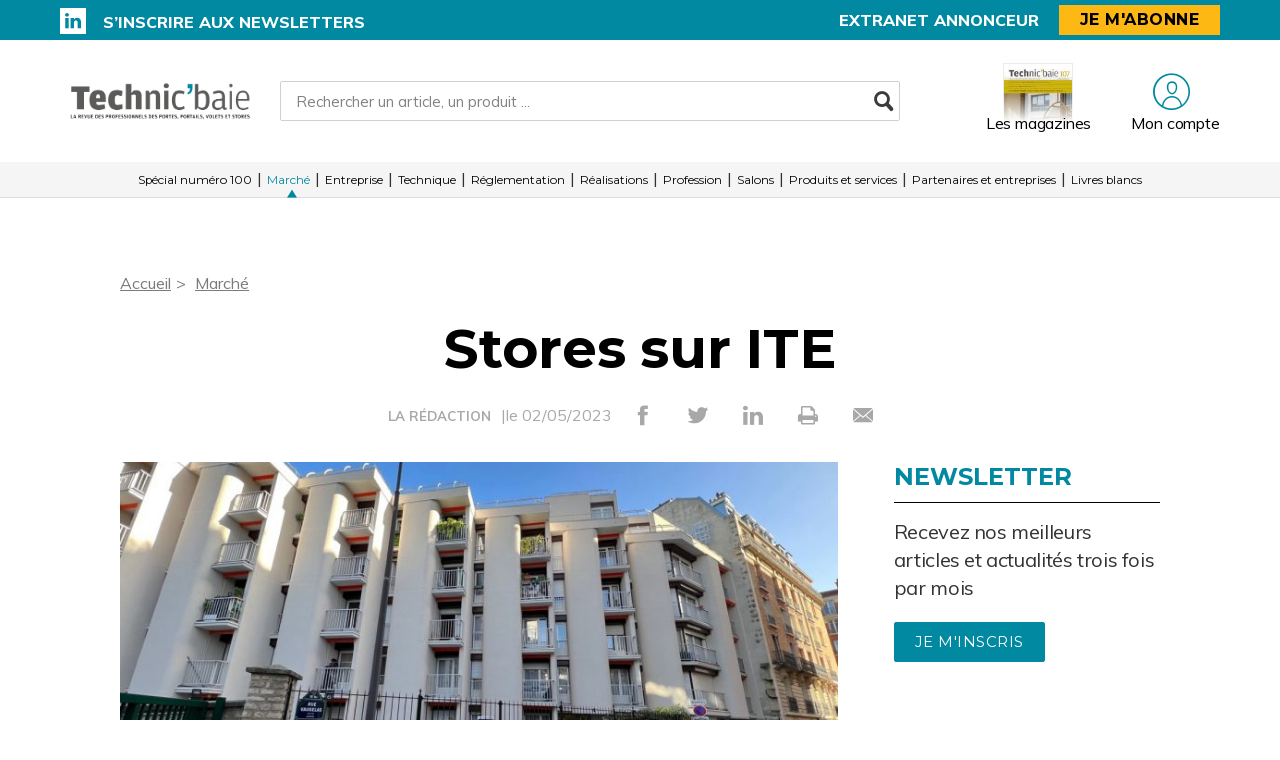

--- FILE ---
content_type: text/html; charset=UTF-8
request_url: https://technicbaie.fr/marche/20386/stores-sur-ite
body_size: 9469
content:
<!DOCTYPE html>
<html lang="fr">
<head>
    <meta charset="UTF-8"/>
    <meta name="viewport" content="width=device-width, initial-scale=1, maximum-scale=1, user-scalable=no"/>
    <meta name="google-site-verification" content="XZr50yrPdYDSd8p4IX9NrRl24U97XX_GkEqSAyM1zw8"/>
    <title>Stores sur ITE</title>

        	<meta name="image" property="og:image" content="https://assets.pyc.fr/uploads/media/image/0001/62/603e3a0785916bc33d8060296bfbe947d5bb3480.jpeg" />
	<meta property="og:image:width" content="200" />
	<meta property="og:image:secure_url" content="https://assets.pyc.fr/uploads/media/image/0001/62/603e3a0785916bc33d8060296bfbe947d5bb3480.jpeg" />
	<meta property="og:site_name" content="Technic'Baie" />
	<meta property="og:type" content="article" />
	<meta property="og:title" content="Stores sur ITE" />
	<meta property="og:url" content="https://technicbaie.fr/marche/20386/stores-sur-ite" />
	<meta property="og:description" content="" />

        <link rel="amphtml" href="https://technicbaie.fr/marche/20386/stores-sur-ite?amp">

    <link rel="icon" type="image/png" href="/images/favicon/tcb_favicon.ico">
    <link href="https://fonts.googleapis.com/css?family=Montserrat:200,400,600,700,900|Muli:400,600,700,800|Source+Sans+Pro:400,600" rel="stylesheet">
    <link rel="canonical" href="https://technicbaie.fr/marche/20386/stores-sur-ite">

    <link rel="stylesheet" href="https://cdnjs.cloudflare.com/ajax/libs/font-awesome/6.4.2/css/all.min.css">
        <link rel="stylesheet" href="/package/fancybox/jquery.fancybox.min.css">
        <link rel="stylesheet" href="/package/slick-carousel/slick.css">
        <link rel="stylesheet" href="/package/slick-carousel/slick-theme.css">
        <link rel="stylesheet" href="/package/jquery/jquery-ui.theme.min.css">
        <link rel="stylesheet" href="/package/jquery/jquery-ui.min.css">
        <link rel="stylesheet" href="/package/chosen/chosen.min.css">
        <link rel="stylesheet" href="/css/tcb/main.css">
        <link rel="stylesheet" href="/css/tcb/pyc.css">
        <link rel="stylesheet" href="/css/style-webconference.css">
        <link rel="stylesheet" type="text/css" media="print" href="/css/tcb/print.css" />
        <style>
            .alert-iframe-cookie{
                background-color:#CCC;
                padding: 20px 20px;
                color:#fff;
                text-align:center;
            }

            .button-container{
                margin: 10px auto;
            }

        </style></head>

<body>
<!-- Google Tag Manager (noscript) -->
<noscript>
    <iframe src="https://www.googletagmanager.com/ns.html?id=GTM-M4PJVKW" height="0" width="0" style="display:none;visibility:hidden"></iframe>
</noscript>
<!-- End Google Tag Manager (noscript) -->

<!-- START: HEADER-->
    <header class="header">
    <!--START:top-header-->
    <div class="row for-desktop">
        <div class="top-header">
            <div class="container">
                <div class="row">
                    <!--Social icons + newsletter link-->
                    <div class="col-md-4 col-lg-4 float-left vertical-align-middle no-r-padding">
                        <div class="social-icons">
                                                                                                                <a href="https://www.linkedin.com/showcase/technic-baie" target="_blank" class="icon-linkedin"></a>                        </div>
                        <a href="/newsletter" class="link link-bold text-uppercase">S’inscrire aux newsletters</a>
                    </div>

                    <!--subscription-->
                    <div class="col-md-5 col-lg-4 float-left vertical-align-middle">
                        <div class="float-right">
                            <a href="/admin/dashboard" class="link link-bold">Extranet annonceur</a>
                            <a href="/abonnez-vous"
                               class="btn btn-sm btn-no-radius btn-warning btn-uppercase no-margin">Je m'abonne</a>
                        </div>
                    </div>
                </div>
            </div>
        </div>
    </div>

    <!--START:content-header-->
    <div class="row">
        <div class="content-header">
            <div class="container">
                <div class="row">
                    <div class="display-table">
                        <!--logo-->
                        <div class="col-xs-4 col-sm-3 col-md-4 vertical-align-middle">
                            <a href="/" class="logo logo-sm logo-md">
                                                                    
    <img alt="TB_logo_baseline_2020.jpg" title="TB_logo_baseline_2020.jpg" src="https://assets.pyc.fr/uploads/media/image/0001/75/d81e50c542f2c6e63e7732a2fc886b662151532e.jpg" width="1000" height="234" sizes="(max-width: 1000px) 100vw, 1000px" loading="lazy" srcset="" />

                                                            </a>
                        </div>

                        <!--Search form-->
                        <div class="col-xs-3 col-md-3 col-md-5 float-left vertical-align-middle">
                            <form role="form" action="/recherche" id="form-buscar" method="POST" class="margin-t-15">
                                <div class="form-sm input-group-icon no-padding no-margin">
                                    <input name="search" type="text" id="search"
                                           value=""
                                           class="form-control"
                                           placeholder="Rechercher un article, un produit ..."
                                           aria-label="Rechercher un article, un produit ..."
                                           aria-describedby="basic-addon2">
                                    <button type="submit" class="btn">
                                        <i class="icon-search"></i>
                                    </button>
                                </div>
                            </form>
                        </div>

                        <!--START:header-icon-buttons-->
                        <div class="col-xs-12 col-sm-9 col-md-7 vertical-align-middle no-l-padding for-desktop float-right">
                            <div class="header-buttons-wrapper">
                                <!--Latest-release-->
                                <a href="/calameo" class="box-latest-release">
                                    <div class="image">
                                        <span></span>
                                        <img src="https://i.calameoassets.com/251211145301-9fe749a8144179d386c662497295d858/p1.jpg">
                                    </div>
                                    <div class="text">Les magazines</div>
                                </a>

                                                                    <a href="/connexion" class="icon-text">
                                        <div class="item">
                                            <i class="icon-user"></i>
                                            <div class="text-sm">Mon compte</div>
                                        </div>
                                    </a>
                                                            </div>
                        </div>

                        <!--START:Content-for-small-devices-->
                        <div class="col-xs-12 col-sm-9 col-md-3 no-l-padding vertical-align-middle text-right float-right-tablet for-tablet">
                            <a href="/abonnements"
                               class="btn btn-lg btn-no-radius btn-warning btn-uppercase no-b-margin">S’abonner</a>
                            <a class="menu-link">
                                <div class="menu-hamb">
                                    <span class="menu-hamb-1"></span>
                                    <span class="menu-hamb-2"></span>
                                </div>
                                <span class="menu-title">Menu</span>
                            </a>
                        </div>
                    </div>

                </div>
            </div>
        </div>
    </div>

    <!--START:bottom-header-->
    <div class="row z-index-md">
        <div class="col-xs-12 bottom-header">
            <div class="container">
                <!--START:search-->
                <div class="row for-tablet">
                    <div class="col-xs-12">
                        <div class="margin-t-10 margin-b-10">
                            <form role="form" action="/recherche" id="form-buscar-header" method="POST">
                                <div class="input-group-icon no-padding no-margin">
                                    <input name="search" type="text" id="search-tablet"
                                           value=""
                                           class="form-control"
                                           placeholder="Rechercher un article, un produit ..."
                                           aria-label="Rechercher un article, un produit ..."
                                           aria-describedby="basic-addon2">
                                    <button type="submit" class="btn">
                                        <i class="icon-search"></i>
                                    </button>
                                </div>
                            </form>
                        </div>
                    </div>
                </div>

                <div class="row for-tablet">
                    <div class="col-xs-7">
                        <div class="margin-t-5 margin-b-15">
                                                        <a href="/connexion" class="link link-bold color-text-basic">Se connecter</a>
                                                    </div>
                    </div>
                                    </div>

                <!--START:main-menu-->
                <div class="row">
                    <div class="col-xs-12">
                        <div class="main-menu">
                            <ul class="nav">
                                                                                                                                                    <li >
                                            <a href="/un">Spécial numéro 100</a>
                                                                                    </li>
                                                                                                                                                                                        <li class="active">
                                            <a href="/marche">Marché</a>
                                                                                    </li>
                                                                                                                                                                                        <li >
                                            <a href="/entreprises-marches">Entreprise</a>
                                                                                    </li>
                                                                                                                                                                                        <li >
                                            <a href="/technique">Technique</a>
                                                                                    </li>
                                                                                                                                                                                        <li >
                                            <a href="/reglementation">Réglementation</a>
                                                                                    </li>
                                                                                                                                                                                        <li >
                                            <a href="/realisation">Réalisations</a>
                                                                                    </li>
                                                                                                                                                                                        <li >
                                            <a href="/profession">Profession</a>
                                                                                    </li>
                                                                                                                                                                                        <li >
                                            <a href="/salons">Salons</a>
                                                                                    </li>
                                                                                                                                                                                        <li >
                                            <a href="/produits-et-services">Produits et services</a>
                                                                                    </li>
                                                                                                                                                                                        <li >
                                            <a href="/partenaires">Partenaires et entreprises</a>
                                                                                    </li>
                                                                                                                                                                                        <li >
                                            <a href="/livres-blanc">Livres blancs</a>
                                                                                    </li>
                                                                                                </ul>
                        </div>
                    </div>
                </div>

                <div class="row for-tablet">
                    <div class="col-xs-12">
                        <div class="box-separator-top">
                            <ul>
                                <li class="padding-b-15">
                                    <a href="/boutique/mon-panier" class="link-black">
                                        Panier
                                        <span class="text-sm color-text-darken-blue">(0)</span>
                                    </a>
                                </li>
                                <li class="padding-b-15">
                                    <a href="/calameo" class="link-black">Consultez le dernier numéro</a>
                                </li>
                                <li class="padding-b-15">
                                    <a href="/newsletter" class="link-black">S’inscrire aux newsletters</a>
                                </li>
                            </ul>
                        </div>
                    </div>
                    <div class="col-xs-12">
                        <div class="social-icons icons-bordered margin-b-20">
                                                                                    <a href="https://www.linkedin.com/showcase/technic-baie" target="_blank" class="icon-linkedin"></a>                                                    </div>
                    </div>
                </div>

            </div>
        </div>
    </div>
</header>

<!-- CONTENT-->
<div class="main">
        <div class="big-bg-ad">
            <ins data-revive-zoneid="399" data-revive-id="45ee34ace6c060c56e03058693539376"></ins>
    </div>

        <div class="container color-bg-white">
        <!--START:Add-vertical-->
<div class="row">
    <div class="col-xs-12 no-padding">
        <div class="margin-b-20 margin-t-20 text-center affiz-center">
                <ins data-revive-zoneid="400" data-revive-id="45ee34ace6c060c56e03058693539376"></ins>
        </div>
    </div>
</div>        <div class="row">
    <div class="col-xs-12">
        <ul class="breadcrumb">
            <li><a href="/">Accueil</a></li>
                            <li><a href="/marche">Marché</a></li>
                    </ul>
    </div>
</div>

        <!--START:title-article-->
<div class="row">
    <article>
        <div class="col-xs-12">
            <div class="article-header text-center">
                <h1>Stores sur ITE</h1>
                <span>
                    <form role="form" class="form-keywords" action="/recherche" method="POST">
                        <input name="search" type="hidden" id="search"
                               value="LA RÉDACTION"
                               class="form-control"
                               aria-describedby="basic-addon2">
                        <button type="submit">
                            <a>LA RÉDACTION</a>
                        </button>
                    </form>
                    |le 02/05/2023
                    <ul class="social-icons">
    <li><a href="http://www.facebook.com/sharer.php?u=https://technicbaie.fr/marche/20386/stores-sur-ite" target="_blank" data-href="https://technicbaie.fr/marche/20386/stores-sur-ite" onclick="ga('send', 'event', 'partage', 'click', 'Facebook');"><i class="icon-facebook"></i></a></li>
    <li><a href="http://twitter.com/share" target="_blank" data-url="https://technicbaie.fr/marche/20386/stores-sur-ite" onclick="ga('send', 'event', 'partage', 'click', 'Twitter');"><i class="icon-twitter"></i></a></li>
    <li><a href="https://www.linkedin.com/shareArticle?mini=true&url=https://technicbaie.fr/marche/20386/stores-sur-ite" target="_blank" onclick="ga('send', 'event', 'partage', 'click', 'Linkedin');"><i class="icon-linkedin"></i></a></li>
    <li><a href="javascript:window.print()"><i class="icon-print"></i></a></li>
    <li><a href="#"><i
                    class="icon-envelope send-article-mail"
                    data-site="Technic&#039;Baie"
                    data-title="Stores sur ITE"
                    data-contributor=""
                    data-chapo="Lors de la réhabilitation d’un immeuble parisien, des stores à projection ont été posés sur une façade isolée thermiquement par l’extérieur. Un chantier particulier qui a demandé minutie et matériel dédié pour conserver toutes les performances de la toute nouvelle ITE."
            ></i></a></li>
</ul>                </span>
            </div>
        </div>
    </article>
</div>
        <!--START:article-->
        <div class="row">
            <article>
                <div class="article-content">
                    <div class="col-xs-12">
                        <div class="article-body">
                            <div class="titles-second-color">
                                <div class="row">
                                    <div class="col-xs-12 ">
                                        <div class="article-media">
                                                                                            
    <img alt="Stores_Logement_SEAS_2-777x437.jpeg" title="Stores_Logement_SEAS_2-777x437.jpeg" src="https://assets.pyc.fr/uploads/media/image/0001/62/thumb_61372_image_article_photo.jpeg" width="437" height="437" sizes="(max-width: 437px) 100vw, 437px" srcset="" />

                                                                                        <span class="col-xs-12">
                                                Photo : © Stores Séas <br>                                                                                            </span>
                                        </div>
                                    </div>

                                    <div class="col-xs-12">
                                                                                    <em>Lors de la réhabilitation d’un immeuble parisien, des stores à projection ont été posés sur une façade isolée thermiquement par l’extérieur. Un chantier particulier qui a demandé minutie et matériel dédié pour conserver toutes les performances de la toute nouvelle ITE.</em>
                                        
                                        <p><p>Comme un interm&eacute;diaire entre le domicile et l&rsquo;Ehpad, la r&eacute;sidence du Vaugelas, situ&eacute;e dans le XV<sup>e</sup>&nbsp;arrondissement de Paris et comptant 51 studios, est destin&eacute;e &agrave; des personnes &acirc;g&eacute;es autonomes souhaitant conserver leur autonomie de vie.</p>

<p>G&eacute;r&eacute; par le Centre d&rsquo;action sociale de la ville de Paris (CASVP), cet &eacute;tablissement public a b&eacute;n&eacute;fici&eacute; de larges travaux de r&eacute;habilitation&nbsp;: ravalement et isolation thermique par l&rsquo;ext&eacute;rieure (ITE)&nbsp;; r&eacute;fection des parties communes, des pi&egrave;ces humides, de l&rsquo;&eacute;tanch&eacute;it&eacute; des toitures-terrasses et de la VMC&nbsp;; mise en s&eacute;curit&eacute; &eacute;lectrique des logements&nbsp;; remplacement des radiateurs &eacute;lectriques. 14 mois de travaux pour am&eacute;liorer le confort et la qualit&eacute; de vie des r&eacute;sidents.</p>

<p><img alt="" src="/uploads/media/default/0001/62/246afa14122cae21d4a3a778b72b67c89b1c18ad.jpeg" style="width: 960px; height: 680px;" /></p>

<p class="credit-text">Les stores &agrave; projection permettent de garder la lumi&egrave;re &agrave; l&rsquo;int&eacute;rieur de la maison tout en se prot&eacute;geant des rayons du soleil.</p>

<p class="article-intertitre">12 CHEVILLES PAR STORES</p>

<p>La r&eacute;alisation d&rsquo;une isolation thermique par l&rsquo;ext&eacute;rieur a impliqu&eacute; la d&eacute;pose totale des stores en place puis l&rsquo;installation de nouveaux mod&egrave;les motoris&eacute;s. Confi&eacute; aux &eacute;quipes de Stores Seas/Fen&ecirc;tres PSP, le chantier avait la particularit&eacute; de devoir poser des stores sur une ITE, en prenant garde ne pas alt&eacute;rer l&rsquo;isolation des logements.&nbsp;<i>&laquo; Le chantier n&rsquo;a pas &eacute;t&eacute; plus compliqu&eacute; qu&rsquo;un autre mais plus long et n&eacute;cessitant du mat&eacute;riel sp&eacute;cifique &raquo;,</i>&nbsp;indique Florian Lebert, technico-commercial en charge des travaux, qui a mobilis&eacute; une &eacute;quipe de trois personnes pendant 14 jours.&nbsp;<i>&laquo; Nous avons utilis&eacute; des chevilles sp&eacute;ciales d&rsquo;ING Fixation qui permettent de ne pas &eacute;craser l&rsquo;isolant. 12&nbsp; par store entre l&rsquo;axe et les bras. &raquo;</i></p>

<p class="article-intertitre">48 PROTECTIONS SOLAIRES</p>

<p>Le CASVP ayant demand&eacute; des produits identiques &agrave; l&rsquo;existant pour la protection solaire, l&rsquo;entreprise de pose a opt&eacute; pour 48 stores fen&ecirc;tre &agrave; projection 120&deg; Marquise. Ces derniers ont une armature couleur sable et une toile Dickson Orchestra orange avec un lambrequin de 150 mm de haut avec une d&eacute;coupe en vague, respectant l&rsquo;esprit des r&eacute;f&eacute;rences pr&eacute;c&eacute;dentes. Avec chacun une avanc&eacute;e de bras de 1 000 mm, les stores ont &eacute;t&eacute; d&eacute;clin&eacute;s en deux largeurs : 1 355 et 1 990 mm.</p>

<p>Au final, une cinquantaine de logements isol&eacute;s et &eacute;quip&eacute;s de protections solaires, pr&ecirc;ts pour abriter leurs occupants lors de l&rsquo;&eacute;t&eacute; qui se profile et qui sera encore, &agrave; n&rsquo;en pas douter, assez chaud.</p></p>
                                        <p>
                                            
                                        </p>
                                    </div>

                                </div>
                            </div>
                        </div>
                        <!--START:article-footer-->
                        <div class="article-footer">
    <div class="margin-b-30">
                    <form role="form" class="form-keywords" action="/recherche" method="POST" >
                <input name="keyword" type="hidden" id="keyword"
                       value="Protections solaires"
                       class="form-control"
                       placeholder="Rechercher un article, un produit ..."
                       aria-label="Rechercher un article, un produit ..."
                       aria-describedby="basic-addon2">
                <button type="submit" class="btn btn btn-info btn-sm">
                    Protections solaires
                </button>
            </form>
            </div>

            <div class="row">
            <div class="col-xs-12">
                <!--START:list-post-->
                <div class="list-cards">
                    <!--START:title-->
                    <div class="row margin-t-20">
                        <div class="col-xs-12">
                            <div class="title title-separator title-muted">
                                Sur le même thème
                                <span class="sep-default display-gcm"></span>
                            </div>
                        </div>
                    </div>
                    <!--START:content-->
                    <div class="row">
                                                    <div class="col-xs-12 col-sm-6">
                                <a href="/profession/31120/le-groupement-actibaie-ouvre-le-debat-sur-l-adaptation-du-bati" class="card card-vertical card-basic-color card-has-border-bottom">
                                    <div class="row">
                                                                                    <div class="col-xs-5">
                                                <div class="card-image">
                                                    
    <img alt="" title="" src="https://assets.pyc.fr/uploads/media/image/0001/91/2289f162abcf8986f97fac86cd8a4833d8ad8daf.jpg" width="" height="" sizes="(max-width: 1200px) 100vw, 1200px" loading="lazy" style="max-height:75px;" srcset="" />

                                                </div>
                                            </div>
                                                                                <div class="col-xs-7">
                                            <div class="card-content ">
                                                <h3 class="title" style="height: 90px;overflow: hidden;">Le Groupement Actibaie ouvre le débat sur l’adaptation du bât...</h3>
                                                <span class="date text-default">05/01/2026</span>
                                            </div>
                                        </div>
                                    </div>
                                </a>
                            </div>
                                                    <div class="col-xs-12 col-sm-6">
                                <a href="/marche/31017/la-charte-rse-des-experts-serge-ferrari" class="card card-vertical card-basic-color card-has-border-bottom">
                                    <div class="row">
                                                                                    <div class="col-xs-5">
                                                <div class="card-image">
                                                    
    <img alt="" title="" src="https://assets.pyc.fr/uploads/media/image/0001/91/9db143916639dc0666d67ce21e5ec35b1f03acde.jpg" width="" height="" sizes="(max-width: 2717px) 100vw, 2717px" loading="lazy" style="max-height:75px;" srcset="" />

                                                </div>
                                            </div>
                                                                                <div class="col-xs-7">
                                            <div class="card-content ">
                                                <h3 class="title" style="height: 90px;overflow: hidden;">La charte RSE des Experts Serge Ferrari...</h3>
                                                <span class="date text-default">12/12/2025</span>
                                            </div>
                                        </div>
                                    </div>
                                </a>
                            </div>
                                                    <div class="col-xs-12 col-sm-6">
                                <a href="/entreprises-marches/30967/ouverture-programmee-pour-la-nouvelle-usine-socotex" class="card card-vertical card-basic-color card-has-border-bottom">
                                    <div class="row">
                                                                                    <div class="col-xs-5">
                                                <div class="card-image">
                                                    
    <img alt="" title="" src="https://assets.pyc.fr/uploads/media/image/0001/91/0079c63be33712e09ea49ad283c124a7361c5798.jpg" width="" height="" sizes="(max-width: 2707px) 100vw, 2707px" loading="lazy" style="max-height:75px;" srcset="" />

                                                </div>
                                            </div>
                                                                                <div class="col-xs-7">
                                            <div class="card-content ">
                                                <h3 class="title" style="height: 90px;overflow: hidden;">Ouverture programmée pour la nouvelle usine Socotex...</h3>
                                                <span class="date text-default">10/12/2025</span>
                                            </div>
                                        </div>
                                    </div>
                                </a>
                            </div>
                                                    <div class="col-xs-12 col-sm-6">
                                <a href="/entreprises-marches/30846/flash-sur-les-realisations-de-soprofen" class="card card-vertical card-basic-color card-has-border-bottom">
                                    <div class="row">
                                                                                    <div class="col-xs-5">
                                                <div class="card-image">
                                                    
    <img alt="Photo 1" title="" src="https://assets.pyc.fr/uploads/media/image/0001/91/1d3b093c67cfd7bb87bcbf18f17d9f28833f83a9.jpg" width="" height="" sizes="(max-width: 2717px) 100vw, 2717px" loading="lazy" style="max-height:75px;" srcset="" />

                                                </div>
                                            </div>
                                                                                <div class="col-xs-7">
                                            <div class="card-content ">
                                                <h3 class="title" style="height: 90px;overflow: hidden;">Flash sur les réalisations de Soprofen...</h3>
                                                <span class="date text-default">26/11/2025</span>
                                            </div>
                                        </div>
                                    </div>
                                </a>
                            </div>
                                            </div>
                </div>
            </div>
        </div>
    </div>                    </div>
                </div>

                <!--START:sidebar-->
                <div class="sidebar">
    <div class="col-xs-12">
        <!--START:well-newsletter-->
        <div class="well margin-b-50 hidden-down-768">
            <div class="title">Newsletter<span></span></div>
<p>Recevez nos meilleurs articles et actualités trois fois par mois</p>
<a href="/newsletter" class="btn btn-primary">Je m'inscris</a>        </div>

    <!--START:well-add-->
            <div class="well add text-center">
                <ins data-revive-zoneid="397" data-revive-id="45ee34ace6c060c56e03058693539376"></ins>
        </div>
    
    <!--START:well-list-articles-->
            <div class="well list-posts margin-b-50 hidden-down-768">
            <div class="title">Les plus lus<span></span></div>
            <ol>
                                                    <li>
                        <a href="/entreprises-marches/31274/technal-renouvelle-les-facades-de-bureaux-a-levallois-perret">Technal renouvelle les façades de bureaux à Levallois-Perret</a>
                    </li>
                                    <li>
                        <a href="/reglementation/21690/verrouillage-des-issues-de-secours-la-nouvelle-norme-nf-s61-937-13">Verrouillage des issues de secours : la nouvelle norme NF S61-937-13</a>
                    </li>
                                    <li>
                        <a href="/profession/31295/un-guide-pour-adapter-les-batiments">Un guide pour adapter les bâtiments</a>
                    </li>
                                    <li>
                        <a href="/technique/27425/les-portes-et-portails-en-logement-collectif">Les portes et portails en logement collectif</a>
                    </li>
                                    <li>
                        <a href="/reglementation/28402/la-tva-a-5-5-applicable-aux-volets-et-aux-stores">La TVA à 5,5 % applicable aux volets et aux stores</a>
                    </li>
                            </ol>
        </div>
    
    <!--START:well-add-->
            <div class="well add text-center">
                <ins data-revive-zoneid="398" data-revive-id="45ee34ace6c060c56e03058693539376"></ins>
        </div>
        </div>
</div>            </article>
        </div>

            <!--START:similar-products-->
    <div class="list-element-ui">
        <!--START:title-->
        <div class="row">
            <div class="col-xs-12">
                <div class="title-separator title-muted title-product">
                    Produits et services
                </div>
            </div>
        </div>
        <!--START:content-->
        <div class="row section-products-services">
                            <div class="col-xs-12 col-sm-3">
                    <a href="/produits-et-services/1093/bso-polyvalent" class="card card-has-bg match-height">
                        <div class="card-image">
                                                            
    <img alt="prod1-img1.jpg" title="prod1-img1.jpg" src="https://assets.pyc.fr/uploads/media/product/0001/60/thumb_59501_product_home.jpeg" width="" height="" sizes="(max-width: 275px) 100vw, 275px" loading="lazy" srcset="" />

                                                    </div>
                        <div class="card-content same-height margin-b-10">
                            <h3 class="title">BSO POLYVALENT</h3>
                            <span class="color-text-basic text-uppercase color-text-grey">Baumann Hüppe</span>
                        </div>
                    </a>
                </div>
                            <div class="col-xs-12 col-sm-3">
                    <a href="/produits-et-services/1094/bso-type-venitien-d-exterieur" class="card card-has-bg match-height">
                        <div class="card-image">
                                                            
    <img alt="prod2-img1.jpg" title="prod2-img1.jpg" src="https://assets.pyc.fr/uploads/media/product/0001/60/thumb_59504_product_home.jpeg" width="" height="" sizes="(max-width: 275px) 100vw, 275px" loading="lazy" srcset="" />

                                                    </div>
                        <div class="card-content same-height margin-b-10">
                            <h3 class="title">BSO TYPE VENITIEN D'EXTERIEUR</h3>
                            <span class="color-text-basic text-uppercase color-text-grey">Baumann Hüppe</span>
                        </div>
                    </a>
                </div>
                            <div class="col-xs-12 col-sm-3">
                    <a href="/produits-et-services/1095/bso-design" class="card card-has-bg match-height">
                        <div class="card-image">
                                                            
    <img alt="prod3-img1.jpg" title="prod3-img1.jpg" src="https://assets.pyc.fr/uploads/media/product/0001/60/thumb_59507_product_home.jpeg" width="" height="" sizes="(max-width: 275px) 100vw, 275px" loading="lazy" srcset="" />

                                                    </div>
                        <div class="card-content same-height margin-b-10">
                            <h3 class="title">BSO DESIGN</h3>
                            <span class="color-text-basic text-uppercase color-text-grey">Baumann Hüppe</span>
                        </div>
                    </a>
                </div>
                            <div class="col-xs-12 col-sm-3">
                    <a href="/produits-et-services/1096/bso-tout-metal" class="card card-has-bg match-height">
                        <div class="card-image">
                                                            
    <img alt="prod4-img1.jpg" title="prod4-img1.jpg" src="https://assets.pyc.fr/uploads/media/product/0001/60/thumb_59510_product_home.jpeg" width="" height="" sizes="(max-width: 275px) 100vw, 275px" loading="lazy" srcset="" />

                                                    </div>
                        <div class="card-content same-height margin-b-10">
                            <h3 class="title">BSO "TOUT METAL"</h3>
                            <span class="color-text-basic text-uppercase color-text-grey">Baumann Hüppe</span>
                        </div>
                    </a>
                </div>
                    </div>
    </div>

<!--START:similar-rubric-->
    <div class="row">
        <div class="col-xs-12">
            <!--START:comments-->
            <div class="list-cards">
                <!--START:title-->
                <div class="row margin-t-20">
                    <div class="col-xs-12">
                        <div class="title title-separator title-muted">
                            Dans la même rubrique
                            <span class="sep-default display-gcm"></span>
                        </div>
                    </div>
                </div>
                <!--START:content-->
                <div class="row margin-b-10">
                                            <div class="col-xs-12">
                            <a href="/marche/31235/la-gestion-de-chantier-de-a-a-z" class="card card-basic-color">
                                <div class="card-image match-height">
                                                                            
    <img alt="" title="" src="https://assets.pyc.fr/uploads/media/image/0001/92/thumb_91073_image_big.png" width="" height="" sizes="(max-width: 500px) 100vw, 500px" loading="lazy" srcset="" />

                                                                    </div>
                                <div class="card-content">

                                    <h3>La gestion de chantier de A à Z</h3>

                                    <div class="card-info card-article text-xs text-muted">15/01/2026</div>
                                </div>
                            </a>
                        </div>
                                            <div class="col-xs-12">
                            <a href="/marche/31050/tellier-brise-soleil-se-tourne-vers-le-bois" class="card card-basic-color">
                                <div class="card-image match-height">
                                                                            
    <img alt="" title="" src="https://assets.pyc.fr/uploads/media/image/0001/91/thumb_90815_image_big.jpg" width="" height="" sizes="(max-width: 500px) 100vw, 500px" loading="lazy" srcset="" />

                                                                    </div>
                                <div class="card-content">

                                    <h3>Tellier Brise-Soleil se tourne vers le bois</h3>

                                    <div class="card-info card-article text-xs text-muted">17/12/2025</div>
                                </div>
                            </a>
                        </div>
                                            <div class="col-xs-12">
                            <a href="/marche/31017/la-charte-rse-des-experts-serge-ferrari" class="card card-basic-color">
                                <div class="card-image match-height">
                                                                            
    <img alt="" title="" src="https://assets.pyc.fr/uploads/media/image/0001/91/thumb_90765_image_big.jpg" width="" height="" sizes="(max-width: 500px) 100vw, 500px" loading="lazy" srcset="" />

                                                                    </div>
                                <div class="card-content">

                                    <h3>La charte RSE des Experts Serge Ferrari</h3>

                                    <div class="card-info card-article text-xs text-muted">12/12/2025</div>
                                </div>
                            </a>
                        </div>
                                    </div>
            </div>
        </div>
    </div>
    </div>
</div>

<!--START:Footer-->
    <!--START:Footer-->
<footer class="footer">
    <div class="content-footer">
        <div class="container">
            <div class="row">

                                    <div class="col-xs-6 col-sm-3 col-md-3"><span class="title text-uppercase">Les services</span>
                        <ul class="nav">
                            <li><a href="/profil/edit">Accéder à votre compte</a></li>
                            <li><a href="/calameo">Consulter les magazines</a></li>
                            <li><a href="/newsletter">S’inscrire aux newsletters</a></li>
                            <li><a href="/nous-contacter?search=publicite#contact-form-ancre">Devenir annonceur</a></li>
                            <li><a href="/admin/dashboard">Se connecter à l’extranet annonceur</a></li>
                            <li><a href="/nous-contacter">Nous contacter</a></li>
                        </ul>
                    </div>
                
                                    <div class="col-xs-6 col-sm-3 col-md-2"><span class="title text-uppercase">L’essentiel</span>
                        <ul class="nav">
                                                                                                <li>
                                        <a href="/un">Spécial numéro 100</a>
                                    </li>
                                                                                                                                <li>
                                        <a href="/marche">Marché</a>
                                    </li>
                                                                                                                                <li>
                                        <a href="/entreprises-marches">Entreprise</a>
                                    </li>
                                                                                                                                <li>
                                        <a href="/technique">Technique</a>
                                    </li>
                                                                                                                                <li>
                                        <a href="/reglementation">Réglementation</a>
                                    </li>
                                                                                                                                <li>
                                        <a href="/realisation">Réalisations</a>
                                    </li>
                                                                                                                                <li>
                                        <a href="/profession">Profession</a>
                                    </li>
                                                                                                                                <li>
                                        <a href="/salons">Salons</a>
                                    </li>
                                                                                                                                <li>
                                        <a href="/produits-et-services">Produits et services</a>
                                    </li>
                                                                                                                                <li>
                                        <a href="/partenaires">Partenaires et entreprises</a>
                                    </li>
                                                                                                                                <li>
                                        <a href="/livres-blanc">Livres blancs</a>
                                    </li>
                                                                                    </ul>
                    </div>
                
                                    <div class="col-xs-12 col-sm-12 col-md-4">
                        <div class="infos">
                            <div class="margin-b-20">
                                <ul class="social-icons icons-white">
                                                                                                                                                                                        <li>
                                            <a href="https://www.linkedin.com/showcase/technic-baie" target="_blank">
                                                <i class="icon-linkedin"></i>
                                            </a>
                                        </li>
                                                                    </ul>
                            </div>
                            <p>Technic&#039;Baie est édité par </br>Pyc Media sous l'égide du groupement d'Actibaie</p>
                            <div class="row infos-flex">
                                <div class="col-sm-5 col-md-6">
                                    <a href="https://www.groupement-actibaie.org/" class="vertical-align-middle match-height" target="_blank">
                                        <div class="helper"></div>
                                        <img src="/images/logo-tcb.png" alt="logo FFB Actibaie">
                                                                            </a>
                                </div>
                                <div class="col-sm-5 col-md-6">
                                    <a href="#" class="vertical-align-middle match-height">
                                        <div class="helper"></div>
                                        <img src="/images/logo-pyc.png" alt="logo PYC media white">
                                    </a>
                                </div>
                            </div>
                        </div>
                    </div>
                
            </div>
        </div>

                    <div class="row">
                <div class="col-xs-12 text-center">
                    <div class="coppy-right">
                        <p>
                            © 2026 PYC Média |
                            <a href="/sitemap.html">Plan du site</a> |
                            <a href="/mentions-legales">Mentions légales</a> |
                            <a href="/cgu">CGU</a> |
                            <a href="/privacy-policy">Protection des données personnelles</a> |
                            <a href="/cookies">Cookies</a>
                        </p>
                    </div>
                </div>
            </div>
        
    </div>
</footer>
    <!-- Google Tag Manager -->
    <script>(function(w,d,s,l,i){w[l]=w[l]||[];w[l].push({'gtm.start':
                new Date().getTime(),event:'gtm.js'});var f=d.getElementsByTagName(s)[0],
            j=d.createElement(s),dl=l!='dataLayer'?'&l='+l:'';j.async=true;j.src=
            'https://www.googletagmanager.com/gtm.js?id='+i+dl;f.parentNode.insertBefore(j,f);
        })(window,document,'script','dataLayer','GTM-M4PJVKW');</script>
    <!-- End Google Tag Manager -->

    <script src="/package/jquery/jquery.min.js"></script>
    <script src="/package/fancybox/jquery.fancybox.min.js"></script>
    <script src="/package/slick-carousel/slick.min.js"></script>
    <script src="/package/matchheight/jquery.matchHeight-min.js"></script>
    <script src="/package/object-fit-images/ofi.browser.js"></script>
    <script src="/package/chosen/chosen.jquery.min.js"></script>
    <script src="/js/main.js"></script>
    <script src="/js/pyc.js"></script>
    <script src="/bundles/fosjsrouting/js/router.min.js"></script>
    <script src="/js/routing?callback=fos.Router.setData"></script>
    <script async src="https://adserver.pyc.fr/www/delivery/asyncjs.php"></script>
    <script>
                    </script>
    <script>
        function createDivAlert(el, vendor) {
            el.style.display = "none";

            var vendorConsent = "'" + vendor + "'";
            var vendorClass = 'cookie-' + vendor;

            if (!document.querySelector('.' + vendorClass)) {
                var divAlert = document.createElement('div');
                divAlert.classList.add('alert-iframe-cookie');
                divAlert.classList.add(vendorClass);
                divAlert.innerHTML = '<p>En cliquant sur « Accepter les cookies » les traceurs de « ' + vendor + ' » seront déposés et vous pourrez visualiser l\'élément. <br> Vous gardez la possibilité de retirer votre consentement à tout moment. <br> Tant que vous n\'avez pas accepté, vous ne pourrez pas accéder à votre élément. : </p><div class="button-container"><button type="button" onclick="window.axeptioSDK.requestConsent(' + vendorConsent + ')" href="#" class="btn btn-success" >Accepter les cookies</button></div><p>Consentements fournis par <a href="https://www.axept.io">Axeptio</a></p>';

                el.after(divAlert);
            }
        }

        window._axcb = window._axcb || [];
        window._axcb.push(function(sdk){
            sdk.on('ready', function () {
                if(!sdk.userPreferencesManager.choices.$$completed) {
                    document
                        .querySelectorAll('[data-requires-vendor-consent]')
                        .forEach(el => {
                            var vendor = el.getAttribute('data-requires-vendor-consent');

                            createDivAlert(el, vendor);
                        });
                }
            })
            sdk.on('cookies:complete', function (choices) {
                document
                    .querySelectorAll('[data-requires-vendor-consent]')
                    .forEach(el => {
                        var vendor = el.getAttribute('data-requires-vendor-consent');

                        if (choices[vendor]) {
                            el.style.display = "block";

                            el.parentElement.querySelectorAll('.alert-iframe-cookie').forEach(function (alert) {
                                if (alert.classList.contains('cookie-'+vendor)) {
                                    alert.remove();
                                }
                            });

                            if (el.getAttribute('data-src')) {
                                el.setAttribute('src', el.getAttribute('data-src'));
                            }

                            if (el.getAttribute('data-height')) {
                                el.setAttribute('height', el.getAttribute('data-height'));
                            }
                            if (el.getAttribute('data-width')) {
                                el.setAttribute('width', el.getAttribute('data-width'));
                            }
                        } else {
                            createDivAlert(el, vendor);
                        }
                    });
            });
        });
    </script>

</body>

</html>


--- FILE ---
content_type: text/css
request_url: https://technicbaie.fr/css/tcb/pyc.css
body_size: 2014
content:
@import "../includes/pyc.css";
@import "../includes/form.css";
@import "../includes/alert.css";
@import "../includes/container.css";
@import "../includes/header.css";
@import "../includes/separators.css";
@import "../includes/une.css";
@import "../includes/hover.css";
@import "../includes/card-magazine.css";
@import "../includes/advertisors.css";
@import "../includes/article.css";
@import "../includes/button.css";
@import "../includes/card.css";
@import "../includes/most-read.css";
@import "../includes/newsletter.css";
@import "../includes/pagination.css";
@import "../includes/paywall.css";
@import "../includes/product-details.css";
@import "../includes/product-list.css";
@import "../includes/product-services.css";
@import "../includes/product.css";
@import "../includes/search-filter.css";
@import "../includes/subscription.css";
@import "../includes/tunnel.css";
@import "../includes/footer.css";
@import "../includes/menu.css";
@import "../includes/slick-slider.css";
@import "../includes/calameo.css";

:root {
  --primary-color: #0089a0;
  --grey: #e3e0e1;
  --black: black;
  --white: #fff;
  --secondary-color: #0c8fab;

  --black-border: 1px solid black;
  --grey-border: 1px solid #e5e2e3;
  --white-border: 1px solid #fff;
}

* {
  box-sizing: border-box;
}

h1 {
  font-size: 28px !important;
  line-height: 35px !important;
  color: var(--primary-color) !important;
}

img {
  image-rendering: -webkit-optimize-contrast;
}

.display-table {
  width: 100%;
  justify-content: space-between;
  display: flex !important;
  align-items: center !important;
}

.row title span {
  color: var(--white);
}

.row:after {
  display: none;
}

.float-right {
  float: right !important;
  display: flex;
  align-items: center;
}

.margin-t-15 {
  margin-top: 0;
}

.magazine-hidden {
  visibility: hidden;
}

.color-text-second strong {
  color: var(--primary-color);
}

.col-xs-4.col-sm-3.col-product-gallery {
  margin-top: -13px;
}

.border-top-basic-color {
  border-color: var(--primary-color);
}

.well.list-posts ol li:before,
.well.list-posts ul li:before {
  background-color: transparent;
  color: var(--primary-color);
}

.col-xs-12.to-default-text {
  margin-bottom: 10px;
}

.margin-l-20 {
  margin-left: 0;
}

.title span.sep-default {
  border-bottom: 1px solid #ededed;
}

.color-text-second {
  color: var(--primary-color);
}

.title span:after {
  background-color: var(--primary-color);
  height: 2px;
  background-image: none;
}

.col-xs-12 > label {
  font-weight: bolder;
}

.margin-b-30 .row .col-xs-12 .row.text-center {
  text-align: left !important;
}

.title.title-muted,
.labelnewsletter,
.tweets,
.uppercase {
  color: var(--primary-color) !important;
  text-transform: uppercase;
}

@media (max-width: 1024px) {
  .content-header {
    border: 0;
    padding-top: 8px;
    padding-bottom: 8px;
  }
}

ol.ol-lg li:before {
  color: var(--primary-color);
  top: none;
}

b {
  font-weight: lighter;
}

.title.title-tab-links.title-tab-links-sm a.current:before {
  color: var(--primary-color);
}

.margin-b-30 .row .col-xs-12.text-center .row.text-center {
  text-align: center !important;
}

.form-group.no-padding.no-margin.text-center {
  text-align: center;
}

.lighten-content.padding-horizontal.padding-t-30.padding-b-30 {
  background-color: var(--white);
  display: flex;
  flex-direction: column;
}

.lighten-content.padding-horizontal.padding-t-30.padding-b-30 .row.text-center {
  text-align: center !important;
}

.book-info,
.lighten-content.lighten-content-border-top {
  border-top: 3px solid var(--primary-color) !important;
}

.book-info ul li b {
  font-weight: bolder;
}

.link.text-sm.text-underline.margin-t-5,
a.link.link-important.text-underline,
a.link.link-black.text-underline,
a#contact-path-2 {
  color: var(--primary-color) !important;
}

a.link-important,
.link.link-important,
.link.link-darken {
  color: var(--secondary-color) !important;
  font-weight: bolder !important;
}

.link {
  color: var(--primary-color) !important;
  transition: color 0.3s ease-in-out;
}

.icon-validate {
  color: #8bd334 !important;
  border-color: #8bd334 !important;
}

.col-md-4.col-lg-6.float-left.vertical-align-middle.no-r-padding {
  padding-top: 3px;
}

.social-icons li {
  width: 35px;
  text-align: center;
}

.list-element-links-ui a {
  border-color: var(--primary-color);
}

label {
  font-weight: bolder;
  color: #7b7b7b;
}

.country-link {
  color: var(--secondary-color);
}

.lightend-content.padding-horizontal.padding-t-30.padding-b-30.row
  .col-sm-6
  .form-group
  label {
  font-weight: bolder;
}

form.newsletter input[type="button"],
form.newsletter a {
  background: var(--black) !important;
  border-radius: 0 !important;
}

.title.title-tab-links a.active,
.title-tab-links.title-has-bg a.active,
.title-tab-links.title-basic a.active,
.title .title-tab-links.vertical-align-middle a.active {
  color: var(--primary-color);
  border-color: var(--primary-color);
}

@media (max-width: 425px) {
  .float-right {
    margin-top: 5px;
  }
  .col-xs-6,
  .col-xs-8.col-sm-4,
  .col-xs-3.col-sm-4,
  .col-xs-9 {
    width: 100% !important;
    margin-top: 5px;
  }
  .col-xs-8.col-sm-6.text-center.match-height {
    width: 100%;
  }
}

.row-flex {
  display: flex;
}

.row-flex-wrap {
  flex-wrap: wrap;
}

.text-md {
  max-width: 94%;
}

.text-md p {
  color: #a9a9a9;
}

.info_newsletter {
  color: #a9a9a9 !important;
}

.tweets {
  color: var(--black);
  border-bottom: 2px solid var(--black);
}

.title-product {
  border-bottom: 2px solid var(--secondary-color);
}

.red-text {
  color: var(--black);
}

.blue-text {
  color: var(--secondary-color) !important;
}

.grey-text {
  color: rgba(32, 32, 32, 0.05) !important;
}

.logo-advertiser img {
  width: auto;
  height: auto;
  max-width: 230px;
  max-height: 150px;
}

.mef-calameo {
  max-height: 50px;
}

.mef-image {
  text-align: center;
}

.blackband b {
  font-family: "Montserrat", sans-serif;
  font-size: 28px;
}

.title-other-link.hidden-smartphone {
  color: var(--primary-color);
}

.margin-r-10 {
  margin-right: 10px;
}

.linkedin-header {
  color: #3d3d3d;
  font-size: 14px;
  font-weight: 700;
  font-family: "Muli", sans-serif;
}

.linkedin-header img {
  max-height: 20px;
}

.title-mefpartner {
  color: var(--primary-color);
  font-weight: bold;
  font-size: 11px;
}

.vertical-align-bottom {
  display: table-cell;
  vertical-align: bottom;
}

.product-media span {
  width: 100%;
  height: auto;
  display: inline-block;
  font-family: "Source Sans Pro", sans-serif;
  font-size: 14px;
  color: rgba(35, 35, 35, 0.6);
  padding: 0 0 9px 0;
}

.holidayMessage {
  background-color: #f5f5f5;
  font-size: 18px;
  padding: 10px 10px 2px 10px;
}

sup {
  vertical-align: super !important;
  font-size: smaller !important;
}

.image.match-height {
  height: auto !important;
  max-width: 100% !important;
}

.title-separator.orange {
  font-weight: 700 !important;
  color: var(--secondary-color) !important;
}

.col-sm-6.whitebook-content {
  width: 100% !important;
  padding: 0 !important;
}

.row.margin-t-30 .main-left-content {
  margin-bottom: 30px;
}

a.link-underline.text-uppercase.more {
  color: var(--secondary-color);
}

.text-uppercase > b {
  color: var(--secondary-color);
}

h3.title.tweets {
  margin-top: 30px !important;
}

.margin-b-15.for-lg-tablet-up h3.title.tweets {
  margin-top: 0 !important;
}

.col-xs-3.col-md-3.col-md-5.col-lg-6.float-left.vertical-align-middle.for-desktop
  .margin-t-15 {
  margin-top: 0 !important;
}

.col-xs-12.product-body li {
  list-style: disc;
  margin-left: 20px;
}

.list-inverted a:hover h2 {
  color: var(--primary-color) !important;
}

.list-inverted .separator {
  border-bottom: var(--white-border);
}

.hidden {
  display: none;
}

.video-thumbnail {
  position: relative;
  display: inline-block;
  cursor: pointer;
}

.video-thumbnail::before {
  position: absolute;
  top: 50%;
  left: 50%;
  transform: translate(-50%, -50%);
  -webkit-transform: translate(-50%, -50%);
  content: "\f01d";
  font-family: FontAwesome, serif;
  font-size: 100px;
  color: #fff;
  opacity: 0.8;
  text-shadow: 0 0 30px rgba(0, 0, 0, 0.5);
}


--- FILE ---
content_type: text/css
request_url: https://technicbaie.fr/css/includes/separators.css
body_size: 239
content:
.separator {
  border-bottom: var(--grey-border);
}

.title-separator.blackband,
.separator.blackband {
  border-bottom: var(--white-border) !important;
}

.title-separator {
  border-bottom: var(--black-border) !important;
}

h1.title-separator.text-lg.color-text-black.text-bold.margin-t-5.produits-et-services-menu-title {
  border: none !important;
}

.title-separator h3 {
  font-size: 20px;
  font-family: Montserrat;
  font-weight: 700;
}

.title-separator p {
  font-size: 15px;
  font-family: Montserrat;
}

.margin-l-20 .separator .row .title {
  margin-left: 8px;
  font-weight: lighter;
}

.title-separator span.sep-default {
  border-color: var(--black);
}

.row.for-tablet .col-xs-12 .box-separator-top {
  display: flex;
  justify-content: center;
}

.row
  .col-xs-12.box-separator-top.padding-t-10.no-b-margin.margin-t-10.text-center
  .row.text-center {
  text-align: center !important;
}

.col-xs-12 .separator-dotted.no-t-margin.margin-b-20 {
  color: #efefef !important;
}

.title-separator.color-text-black {
  color: var(--primary-color);
}

.title.title-separator.title-muted.title-cdf {
  margin-top: 30px !important;
}

.title-separator.display-gcm {
  text-transform: none;
}

span.sep-default.display-gcm.separator {
  border-color: var(--secondary-color) !important;
}


--- FILE ---
content_type: text/css
request_url: https://technicbaie.fr/css/includes/une.css
body_size: -103
content:
.one-title {
  color: var(--primary-color) !important;
}

.title-ms {
  color: var(--black) !important;
}

h1.title-separator,
h1.title-ms {
  font-size: 28px;
  line-height: 35px;
}


--- FILE ---
content_type: text/css
request_url: https://technicbaie.fr/css/includes/card.css
body_size: 983
content:
.list-cards .row.margin-b-10 {
  display: grid;
  grid-template-columns: repeat(auto-fill, minmax(340px, 1fr));
  grid-gap: 10px;
  padding: 0 10px;
}

.item.match-height {
  display: flex;
  flex-direction: column;
}

.card.card-has-border-bottom {
  display: flex;
  flex-direction: row;
}

.card.card-horizontal {
  display: flex;
  flex-direction: row;
}

.product-list {
  display: grid;
  grid-template-columns: repeat(auto-fill, minmax(250px, 1fr));
  grid-gap: 10px;
  padding: 0 10px;
}

.product-list .col-xs-12.col-sm-4 {
  padding: 0;
  margin: 0;
  width: 100%;
}

.list-element-ui .col-sm-4 .item .image {
  width: 100% !important;
}

.list-element-ui .col-sm-4 .item .detail {
  padding: 10px 5px !important;
}

.list-element-ui .col-sm-4 .item .detail span {
  color: var(--black) !important;
}

.list-element-ui .item .image {
  margin: 0;
}

.cdf-image {
  width: 100% !important;
}

.section-products-services .card-content .color-text-basic {
  color: var(--black) !important;
  font-weight: 400 !important;
}

.col-xs-12.col-sm-6 .card.card-horizontal .card-content h2 {
  font-size: 16px !important;
}

.card-info > span > .text-uppercase {
  font-size: 16px;
  font-family: Montserrat;
  font-weight: 400;
}

.card-info > span.text-muted {
  font-size: 14px;
  font-family: Muli;
  font-weight: 400;
}

.card.card-border {
  border-bottom: 1px solid lightgrey !important;
  border: none;
}

.card-content.match-height {
  padding: 0 40px !important;
  float: right !important;
  margin: 5px 0 0 0;
}

.card.card-horizontal .image {
  width: 45% !important;
}

.card-info {
  display: flex !important;
  flex-direction: column;
  left: 0 !important;
  bottom: 5px !important;
  position: relative !important;
}

.col-xs-12.to-default-text p,
.card .card-price span {
  color: #707070 !important;
}

.card-content.title {
  color: var(--black);
}
.card .card-content .title {
  color: var(--black) !important;
}

.card.card-flex-content-space-between.card-border-label.ui2.match-height a {
  width: 100%;
}

.color-text-basic,
.title.color-text-basic,
.separator .text-lg.color-text-basic,
.heading .row .col-xs-9 .title,
.icon-arrow-triangle-top,
.card .card-price {
  color: var(--primary-color) !important;
}

.card.card-has-border-bottom,
.card {
  border-bottom: 1px solid #e5e2e3 !important;
}

.card.card-basic-color .card-content span:not(.date) {
  font-weight: bolder;
  color: var(--primary-color);
}

.card.ui2 .title h2 {
  color: var(--primary-color);
}

.card.ui2 .title span {
  border-bottom: 2px solid var(--primary-color);
}

.card.card-border-label {
    border: 3px solid #7eccc0 !important;
}

.card-article {
  position: initial !important;
  opacity: 1;
  font-weight: 700;
}

a.card.card-vertical.card-basic-color.overflow-hidden {
  display: flex;
  flex-direction: row;
}

.card-content h2 img,
.card .col-xs-12.col-st-8.col-sm-12 h2 img.filter-list {
  margin-right: 8px;
}

.card .card-content span {
  font-family: "Mulli", sans-serif;
}

.card-content.match-height > * {
  margin-bottom: 10px !important;
  padding: 0 !important;
}

.card-content.match-height > h2 {
  font-size: 22px;
}

.card-info.text-sm.text-muted {
  font-size: 12px;
  font-family: "Muli", sans-serif !important;
}

.category-header {
  font-weight: 400;
  font-size: 16px;
  line-height: 22px;
  margin-bottom: 10px;
}

@media (max-width: 425px) {
  .card.card-horizontal .image {
    max-width: 100% !important;
  }
}

@media (max-width: 767px) {
  .cards-home-page .card.card-vertical .card-content,
  .card.card-vertical .card-content {
    padding-left: 0;
  }
}

@media (max-width: 1024px) {
  .card .label {
    display: none;
  }
  .price,
  .text-right.price-help,
  .card-price {
    font-size: 14px !important;
  }
}

@media (min-width: 1025px) {
  .card.card-border-label:hover {
    border: 3px solid var(--primary-color) !important;
    transition: all ease-in-out 0, 3s;
  }
  .card .label:hover {
    background-color: var(--primary-color) !important;
  }
  .text:hover {
    color: var(--primary-color) !important;
  }
}

.slick-slide.slick-active .card-content.match-height {
  padding: 0 10px !important;
}

.main-left-content h2 {
  display: -webkit-box !important;
  -webkit-line-clamp: 4;
  -webkit-box-orient: vertical;
  overflow: hidden;
}

.col-xs-12.result-list .card .image-picture {
  display: none;
}

.col-xs-12.result-list .card .card-content {
  width: 100%;
}


--- FILE ---
content_type: text/css
request_url: https://technicbaie.fr/css/includes/paywall.css
body_size: -34
content:
.paywall-content .title span,
.paywall-content .title-has-bg span,
.paywall-content .title-basic span,
.title .paywall-content .vertical-align-middle span {
  border-bottom: 3px solid var(--primary-color);
}

.paywall-content .row.margin-b-30 .col-xs-12 {
  padding: 0 !important;
}

.link-paywall {
  color: #c41c3f !important;
}

.paywall-content {
  position: static;
}

--- FILE ---
content_type: text/css
request_url: https://technicbaie.fr/css/includes/slick-slider.css
body_size: -29
content:
.slider-for-product .slick-slide {
  background-color: white;
}

.slick-slide .card .card-content span:first-child {
  font-size: 18px;
}

.slick-slide .card .card-content h3 {
  font-size: 14px;
}

.slick-track {
  display: flex;
  flex-direction: row;
}

@media (max-width: 425px) {
  .slider-for-product .slick-slide img {
    width: 100% !important;
  }
}
